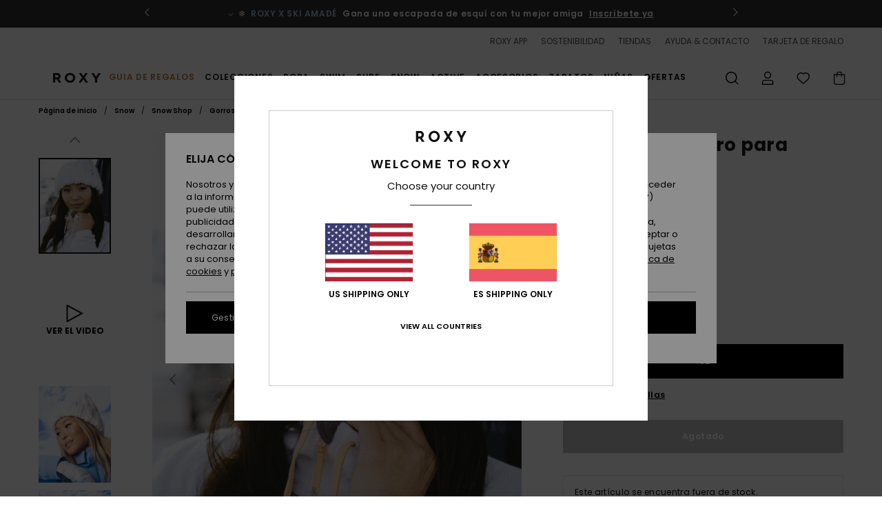

--- FILE ---
content_type: text/html; charset=utf-8
request_url: https://www.google.com/recaptcha/api2/anchor?ar=1&k=6LfSFR4hAAAAAExc1mBbCYRz3wK7JDlfiVFptL0y&co=aHR0cHM6Ly93d3cucm94eS5lczo0NDM.&hl=en&v=naPR4A6FAh-yZLuCX253WaZq&size=invisible&anchor-ms=20000&execute-ms=15000&cb=gyl8b5x588z7
body_size: 45409
content:
<!DOCTYPE HTML><html dir="ltr" lang="en"><head><meta http-equiv="Content-Type" content="text/html; charset=UTF-8">
<meta http-equiv="X-UA-Compatible" content="IE=edge">
<title>reCAPTCHA</title>
<style type="text/css">
/* cyrillic-ext */
@font-face {
  font-family: 'Roboto';
  font-style: normal;
  font-weight: 400;
  src: url(//fonts.gstatic.com/s/roboto/v18/KFOmCnqEu92Fr1Mu72xKKTU1Kvnz.woff2) format('woff2');
  unicode-range: U+0460-052F, U+1C80-1C8A, U+20B4, U+2DE0-2DFF, U+A640-A69F, U+FE2E-FE2F;
}
/* cyrillic */
@font-face {
  font-family: 'Roboto';
  font-style: normal;
  font-weight: 400;
  src: url(//fonts.gstatic.com/s/roboto/v18/KFOmCnqEu92Fr1Mu5mxKKTU1Kvnz.woff2) format('woff2');
  unicode-range: U+0301, U+0400-045F, U+0490-0491, U+04B0-04B1, U+2116;
}
/* greek-ext */
@font-face {
  font-family: 'Roboto';
  font-style: normal;
  font-weight: 400;
  src: url(//fonts.gstatic.com/s/roboto/v18/KFOmCnqEu92Fr1Mu7mxKKTU1Kvnz.woff2) format('woff2');
  unicode-range: U+1F00-1FFF;
}
/* greek */
@font-face {
  font-family: 'Roboto';
  font-style: normal;
  font-weight: 400;
  src: url(//fonts.gstatic.com/s/roboto/v18/KFOmCnqEu92Fr1Mu4WxKKTU1Kvnz.woff2) format('woff2');
  unicode-range: U+0370-0377, U+037A-037F, U+0384-038A, U+038C, U+038E-03A1, U+03A3-03FF;
}
/* vietnamese */
@font-face {
  font-family: 'Roboto';
  font-style: normal;
  font-weight: 400;
  src: url(//fonts.gstatic.com/s/roboto/v18/KFOmCnqEu92Fr1Mu7WxKKTU1Kvnz.woff2) format('woff2');
  unicode-range: U+0102-0103, U+0110-0111, U+0128-0129, U+0168-0169, U+01A0-01A1, U+01AF-01B0, U+0300-0301, U+0303-0304, U+0308-0309, U+0323, U+0329, U+1EA0-1EF9, U+20AB;
}
/* latin-ext */
@font-face {
  font-family: 'Roboto';
  font-style: normal;
  font-weight: 400;
  src: url(//fonts.gstatic.com/s/roboto/v18/KFOmCnqEu92Fr1Mu7GxKKTU1Kvnz.woff2) format('woff2');
  unicode-range: U+0100-02BA, U+02BD-02C5, U+02C7-02CC, U+02CE-02D7, U+02DD-02FF, U+0304, U+0308, U+0329, U+1D00-1DBF, U+1E00-1E9F, U+1EF2-1EFF, U+2020, U+20A0-20AB, U+20AD-20C0, U+2113, U+2C60-2C7F, U+A720-A7FF;
}
/* latin */
@font-face {
  font-family: 'Roboto';
  font-style: normal;
  font-weight: 400;
  src: url(//fonts.gstatic.com/s/roboto/v18/KFOmCnqEu92Fr1Mu4mxKKTU1Kg.woff2) format('woff2');
  unicode-range: U+0000-00FF, U+0131, U+0152-0153, U+02BB-02BC, U+02C6, U+02DA, U+02DC, U+0304, U+0308, U+0329, U+2000-206F, U+20AC, U+2122, U+2191, U+2193, U+2212, U+2215, U+FEFF, U+FFFD;
}
/* cyrillic-ext */
@font-face {
  font-family: 'Roboto';
  font-style: normal;
  font-weight: 500;
  src: url(//fonts.gstatic.com/s/roboto/v18/KFOlCnqEu92Fr1MmEU9fCRc4AMP6lbBP.woff2) format('woff2');
  unicode-range: U+0460-052F, U+1C80-1C8A, U+20B4, U+2DE0-2DFF, U+A640-A69F, U+FE2E-FE2F;
}
/* cyrillic */
@font-face {
  font-family: 'Roboto';
  font-style: normal;
  font-weight: 500;
  src: url(//fonts.gstatic.com/s/roboto/v18/KFOlCnqEu92Fr1MmEU9fABc4AMP6lbBP.woff2) format('woff2');
  unicode-range: U+0301, U+0400-045F, U+0490-0491, U+04B0-04B1, U+2116;
}
/* greek-ext */
@font-face {
  font-family: 'Roboto';
  font-style: normal;
  font-weight: 500;
  src: url(//fonts.gstatic.com/s/roboto/v18/KFOlCnqEu92Fr1MmEU9fCBc4AMP6lbBP.woff2) format('woff2');
  unicode-range: U+1F00-1FFF;
}
/* greek */
@font-face {
  font-family: 'Roboto';
  font-style: normal;
  font-weight: 500;
  src: url(//fonts.gstatic.com/s/roboto/v18/KFOlCnqEu92Fr1MmEU9fBxc4AMP6lbBP.woff2) format('woff2');
  unicode-range: U+0370-0377, U+037A-037F, U+0384-038A, U+038C, U+038E-03A1, U+03A3-03FF;
}
/* vietnamese */
@font-face {
  font-family: 'Roboto';
  font-style: normal;
  font-weight: 500;
  src: url(//fonts.gstatic.com/s/roboto/v18/KFOlCnqEu92Fr1MmEU9fCxc4AMP6lbBP.woff2) format('woff2');
  unicode-range: U+0102-0103, U+0110-0111, U+0128-0129, U+0168-0169, U+01A0-01A1, U+01AF-01B0, U+0300-0301, U+0303-0304, U+0308-0309, U+0323, U+0329, U+1EA0-1EF9, U+20AB;
}
/* latin-ext */
@font-face {
  font-family: 'Roboto';
  font-style: normal;
  font-weight: 500;
  src: url(//fonts.gstatic.com/s/roboto/v18/KFOlCnqEu92Fr1MmEU9fChc4AMP6lbBP.woff2) format('woff2');
  unicode-range: U+0100-02BA, U+02BD-02C5, U+02C7-02CC, U+02CE-02D7, U+02DD-02FF, U+0304, U+0308, U+0329, U+1D00-1DBF, U+1E00-1E9F, U+1EF2-1EFF, U+2020, U+20A0-20AB, U+20AD-20C0, U+2113, U+2C60-2C7F, U+A720-A7FF;
}
/* latin */
@font-face {
  font-family: 'Roboto';
  font-style: normal;
  font-weight: 500;
  src: url(//fonts.gstatic.com/s/roboto/v18/KFOlCnqEu92Fr1MmEU9fBBc4AMP6lQ.woff2) format('woff2');
  unicode-range: U+0000-00FF, U+0131, U+0152-0153, U+02BB-02BC, U+02C6, U+02DA, U+02DC, U+0304, U+0308, U+0329, U+2000-206F, U+20AC, U+2122, U+2191, U+2193, U+2212, U+2215, U+FEFF, U+FFFD;
}
/* cyrillic-ext */
@font-face {
  font-family: 'Roboto';
  font-style: normal;
  font-weight: 900;
  src: url(//fonts.gstatic.com/s/roboto/v18/KFOlCnqEu92Fr1MmYUtfCRc4AMP6lbBP.woff2) format('woff2');
  unicode-range: U+0460-052F, U+1C80-1C8A, U+20B4, U+2DE0-2DFF, U+A640-A69F, U+FE2E-FE2F;
}
/* cyrillic */
@font-face {
  font-family: 'Roboto';
  font-style: normal;
  font-weight: 900;
  src: url(//fonts.gstatic.com/s/roboto/v18/KFOlCnqEu92Fr1MmYUtfABc4AMP6lbBP.woff2) format('woff2');
  unicode-range: U+0301, U+0400-045F, U+0490-0491, U+04B0-04B1, U+2116;
}
/* greek-ext */
@font-face {
  font-family: 'Roboto';
  font-style: normal;
  font-weight: 900;
  src: url(//fonts.gstatic.com/s/roboto/v18/KFOlCnqEu92Fr1MmYUtfCBc4AMP6lbBP.woff2) format('woff2');
  unicode-range: U+1F00-1FFF;
}
/* greek */
@font-face {
  font-family: 'Roboto';
  font-style: normal;
  font-weight: 900;
  src: url(//fonts.gstatic.com/s/roboto/v18/KFOlCnqEu92Fr1MmYUtfBxc4AMP6lbBP.woff2) format('woff2');
  unicode-range: U+0370-0377, U+037A-037F, U+0384-038A, U+038C, U+038E-03A1, U+03A3-03FF;
}
/* vietnamese */
@font-face {
  font-family: 'Roboto';
  font-style: normal;
  font-weight: 900;
  src: url(//fonts.gstatic.com/s/roboto/v18/KFOlCnqEu92Fr1MmYUtfCxc4AMP6lbBP.woff2) format('woff2');
  unicode-range: U+0102-0103, U+0110-0111, U+0128-0129, U+0168-0169, U+01A0-01A1, U+01AF-01B0, U+0300-0301, U+0303-0304, U+0308-0309, U+0323, U+0329, U+1EA0-1EF9, U+20AB;
}
/* latin-ext */
@font-face {
  font-family: 'Roboto';
  font-style: normal;
  font-weight: 900;
  src: url(//fonts.gstatic.com/s/roboto/v18/KFOlCnqEu92Fr1MmYUtfChc4AMP6lbBP.woff2) format('woff2');
  unicode-range: U+0100-02BA, U+02BD-02C5, U+02C7-02CC, U+02CE-02D7, U+02DD-02FF, U+0304, U+0308, U+0329, U+1D00-1DBF, U+1E00-1E9F, U+1EF2-1EFF, U+2020, U+20A0-20AB, U+20AD-20C0, U+2113, U+2C60-2C7F, U+A720-A7FF;
}
/* latin */
@font-face {
  font-family: 'Roboto';
  font-style: normal;
  font-weight: 900;
  src: url(//fonts.gstatic.com/s/roboto/v18/KFOlCnqEu92Fr1MmYUtfBBc4AMP6lQ.woff2) format('woff2');
  unicode-range: U+0000-00FF, U+0131, U+0152-0153, U+02BB-02BC, U+02C6, U+02DA, U+02DC, U+0304, U+0308, U+0329, U+2000-206F, U+20AC, U+2122, U+2191, U+2193, U+2212, U+2215, U+FEFF, U+FFFD;
}

</style>
<link rel="stylesheet" type="text/css" href="https://www.gstatic.com/recaptcha/releases/naPR4A6FAh-yZLuCX253WaZq/styles__ltr.css">
<script nonce="nxvwblH6ybRoQ4j4gE6X2A" type="text/javascript">window['__recaptcha_api'] = 'https://www.google.com/recaptcha/api2/';</script>
<script type="text/javascript" src="https://www.gstatic.com/recaptcha/releases/naPR4A6FAh-yZLuCX253WaZq/recaptcha__en.js" nonce="nxvwblH6ybRoQ4j4gE6X2A">
      
    </script></head>
<body><div id="rc-anchor-alert" class="rc-anchor-alert"></div>
<input type="hidden" id="recaptcha-token" value="[base64]">
<script type="text/javascript" nonce="nxvwblH6ybRoQ4j4gE6X2A">
      recaptcha.anchor.Main.init("[\x22ainput\x22,[\x22bgdata\x22,\x22\x22,\[base64]/[base64]/[base64]/[base64]/[base64]/[base64]/[base64]/eShDLnN1YnN0cmluZygzKSxwLGYsRSxELEEsRixJKTpLayhDLHApfSxIPWZ1bmN0aW9uKEMscCxmLEUsRCxBKXtpZihDLk89PUMpZm9yKEE9RyhDLGYpLGY9PTMxNXx8Zj09MTU1fHxmPT0xMzQ/[base64]/[base64]/[base64]\\u003d\x22,\[base64]\\u003d\x22,\x22wrvDoMK0woDDvFfCjS9ETS3CpcO1Tjw9wopbwo9Sw4LDnRdTC8K9VnQ8Z0PCqMKtworDrGV2woEyI3oyHjRtw4tMBggSw6hYw7w+ZxJwwo/DgsKsw7jChsKHwoVkPMOwwqvCpsKZLhPDk3PCmMOEO8OgZMOFw5TDm8K4Vj1dcl/Cr34+HMOfXcKCZ0MdTGUcwqRswqvCuMKsfTYPAcKFwqTDtcO+NsO0wr3DuMKTFE/DiFl0w7YwH15nw6xuw7LDgsKjEcK2Yw03ZcKRwqoEa1FtRWzDtsOsw5Eew7XDtBjDjzMybXdbwqxYwqDDpsOuwpk9wq/CsQrCoMOAOMO7w7rDpsOyQBvDgwvDvMOkwrgRcgMWw4I+wq5Kw7XCj3bDui83KcOVdz5ewojCqy/CkMOaO8K5AsOTMMKiw5vCsMKqw6BpLg1vw4PDosOEw7fDn8Kfw5AwbMK0R8OBw79FwoPDgXHCgMK3w5/[base64]/CpcOcw6jCk8KaMBprw4Bmwr91LX1MJcOOL8KawrPClcOZM3XDnMOtwogdwo86w4hFwpPCjcKBfsOYw7zDq3HDj2PCl8KuK8KTFygbw4vDqcKhwobCrT96w6nCmsKdw7Q5N8O/[base64]/CgcKuP07DnsKzdhbCmcKNehbCvx3CjcOmRSjCvzHDqcKQw41xP8O3TsK+P8K2DRfDlsOKR8OqIMO1ScK0wqPDlcKtawVvw4vCrsOUF0bCmcOGBcKqGcOlwqhqwopbb8KCw7XDq8OwbsOIDTPCkGXCqMOzwrstwrtCw5l/w5HCqFDDvHvCnTfCmzDDnMOdbMO9wrnCpMOgwrPDhMORw5bDk1IqI8OMZ3/[base64]/DrcO7J3VzwrhjwrgxHcO6IMK7QcOmw4hiBMOtP3XCiXvDpcKIwo0naFjCihDDj8KTesODXsOCPsOOw51xOMK3RzoybzjDqiDDhcKfw4R1VFfDtg5fYHVPeykzA8K9wrrCr8O/e8OoS3s9MWLCl8OGQ8OdKcKuwoAjeMOcwqd5K8O6w54MBR0QJUAyQlQMYMOHH3zCnWTCqS0+w6xFwq/[base64]/[base64]/[base64]/w7PCicK2BElhw6zDgxEHwpnCl24rw4nCssKPbcKyw6pCw7s4d8ONEi/DvMKaecO6RQbDn3UVU050Zw3Cg3Q9L2bDtMKeUng8woVHwqE4W3MDEsO2wpbCtU7Cm8O3Zx/CvsKYMl4+wq5iwpFBe8KwaMOfwrcmwoXCtMOow58BwqhTwpw0GgfCs3LCuMOWJ092w43CkzPCm8KFwr8SLMKRw7vCtn4IfcKbJXTCt8O/[base64]/CsgMowpjCtWk5WsKfDUvCoS/Cj8KADcOBOSvDpcOZbcK1E8KMw7LDiXkbKQHDtWMRwoZRw5fDo8KGYsOiCMKPH8KMw6/[base64]/CuMKMPcKQaC18wprDoTPCpsKywojChcOfRcO7w5LDg0VXOsK7w6nCosKYe8O7w5HCgcOmTsKiwpl5wqV5SnI/ZcOQBMKbwoZ7wp0Qwp9iHnN2e3vDmDPCpsKJwqAUwrQWwpzDkGx8eHTCiwEgPsOGNEZrRcO1HsKywrzDn8OFw5bDgE8Ea8OSwpPDhcOROg/CjWJRwpjCvcOvRMK7ORdkw6/Dki9hQTo9wqskw4AlGMOgIcK8HjTDqsKKX0TDq8OcXUDDg8OVSXtZEmoVWsK/w4cUFXwtwoxANl3CkhIrcS8dXyIJRT/CtMKFw7zCv8ODSsOTPHTCkAPDnsKFX8Kfw4vCuSldMU8vw7nDicKfTXfDusOowoBqacKZw6ETwrTCuADCpsOiZgZWOzEFZsKXQEohw53ClD/Du3bCn0jCqMKZw63DvV5TfRc/wqDDqGlbwod/w50oMsO8YyzDj8KCHcOiwr9aScOZw4TCgsKOeA/[base64]/DiA4ZcjlcwqbDmnQ4wrPDilcgaX1dDcOYVwkBw6XCt3jCocKQZcK6w7vCpX5QwowlfVELfCzCg8OAw7xFwqzDpcKZIEllb8KaLSrCgHHDvcKpX0RcOGfCgMOuBxR0cB0uw7kBw5/DqSDDksO+LsO6em3DisOAEw/DscKIDTgiw4rCs3bCl8OYw6jDrMKQwokpw5bDgsOKXyfDt1LDjEwjwpoSwrDCnDdSw6/Chz7CrDNtw6DDtH81H8Odw47CkQ7DgBJnwr4Gw47Dr8OOwodYE2RQEcKcKsKcAsODwpBzw6XCt8KRw5EFAh4/LMKdBhQrYXsuwrzDrS3CuhVgQTMcw4TCogJ5w77DjCpQw7jCgwXDncKofMOiAH1IwrnDiMKuw6PDrMKjw7jCvcOOwp7DuMOZwrjDk0bDkTARw45pwo3Dq0bDoMKSAFcvRAglw6c/BF1LwrYbesOFOXlWeybCm8Kiwr3DpsO0wpw1w41WwoomXGDDjSPCkMKxXCdEwqVSWsOAb8KCwrRmdcKmwo0ow6lXKXwYwrUIw7o+RsO4Ll7CsjTDkxVLw7/[base64]/w5E1G8Kew5ZtwpMSw6vCtcODIjfCtcKaVw0SX8Oaw5x2f0syOnXCsnLDvF8hwo5Rwph7IgYdL8ObwoZnSjLCjxbDozc5w6drdhHCucOtBk7DhcK3XnjCrcOuwqc2DhhzNxk/IRDDmMOswr7CuF7CkMO2S8OPwoIfwpgvDsOKwoN0wonCh8KHAsK0w5dBwq5QS8OjO8OCw54BAcK2I8O1wrtFwpMSCHJGeBQgc8KEw5DDnTbChCEcMXbCpMKjwr7CkcOzwqvChMKnBxgKw6gSLMOYK2fDj8KQw69Vw5/Cn8OtCcOVwpfCl1AnwpfCkcOSw6ZhHjJlw5TDocK5WidiRGLDo8OjwovDgTwkPcK9wpPDv8OhwrjCh8KvHSLCqErDnsOBIsOZw4Z+VWB5TTXDvhlMwpfDtyl1bsOpw4/CnsO2X3gZwoYdw5zCpnvDuTRbwrtIHcOeLhciw4jDunHDjgRsLTvDgRIxDsKcKsOSw4HDqF0twrd/YsOPw7PDgcKTVcK0w6zDusO7w65Zw5U+T8Ouwo/[base64]/DtT/DrGbCh8Omwp3DoMOqB8OdBsOTwpNmY3pHYMK6w7/CvcKoYMO2L3RYBcOOw41rw5nDgE1GwojCpMOGwpYuw6tGw7jCsSbCnUHDuVjCtMKkSsKXTDl1wpbDhyPDkEoabl3CkQDCqMOjwqLDpsO4T3h6wr/[base64]/[base64]/w6gzw5QCATBgwos6wr1LWD/DhBEsHcKQFcOQXMKGwpkRw5siwpHDiDlHZlHDnWEgw5V1MgZSCcKBw6zDnxAXZnXCpEHCvsOFDMOrw7nCh8KkTCMjBAFTVjfCkEPCi3fDvTcew5cDw6hxwpRdSh8oLsK/YjRAw6llODfCjMKPLW/CrMKOZsK/a8KdwrzDp8Kkw5cYw79VwrsoasKxQsKBw5DDvsOewrs6AMO+w5dAwqLCn8OtP8Orwp5PwrUJUWBsHxkawrjCscK4ccKaw54Sw5LDqcKsPMO1w7TCvTvCsSnDmAscwoM0ZsOHwpLDvcKTw6PDmhLDkQguBsOtXz5cw6/[base64]/[base64]/DjMOCf8K0A8Kew7DDkEFsw67CtcK5VQNqw5zDmiLDt3B3wodMwqvCvU1DMx7ChBXChzoYAVDDtAnDhHTCjAnDkVYTAVsYNGrDvVw1CURlw7UTMMKaf3UlHEXDv2U+wrV7QsKjbsOyQCt/MsOrwrbClkxWQMKJasOdUcOcw4QKwr5Nwq3CuCVZwrtew5DDpSnCkcKRE0TDt144w4rCqMKCw7lrwqQmw6FOLcO5wp5Vw4DDmGrDmlMkZxhRwrrCq8KOPcO2fsO/ZcOLw57Ch3PCtzTCrsKZfnkgBVfCvGF5NMKLIyVRG8KpHMK1LmUDAi0uC8KjwrwAw75sw7/[base64]/DjMO7wrXChz4awq7DucKgYW9gwoDDvmTCh3fDlmXDt2hNwo0Vw5Y+w7MoTBloG0wmI8O3AsOgwrsQw5/Chw1oMjsrwoTDqMOYAsOxYGM8wqPDm8Khw5XDt8OZwqUQwr/DmMOHK8Onw67CgsOnNTw8w5zDl3TCpgPDvhPCsxvDqSrCi1UtZ08iwot/wrDDp0JMwovCp8O5wobDjcOJwrdZwpYqHMKjwrJ/JxoBwqN7MMOLwp0/[base64]/[base64]/DmnddMcOGw7XDjGkFAcO6U8KcwqjChHl2GhnDhMKdDSXCpxgHLsOkw63DrsKQS23DuGHCkcKOHMOfIW7Dm8OrLMO7wrLDnAdowprDvsKYQsOKPMOCw7vCm3dhZz3DvR/Chw9vwrU5w6TDp8KhGMK1OMKUwoVRf05Dwq/CqsK9w47CsMO9wp96MwNlPcOKKcOPwotDcQVEwqx/w43DqsOFw5UowrvDjwl8wrzCvFhRw6vDuMOVQ17DvcO+woYWwqTCoinCiiDDh8OGw6JIwpfDkEvDkMOww7Q/X8OSCHnDmcKXw5lbIcKSCMKDwoFHw7YxCsOEwoBqw54dFRvCiTgfwoVQe3/[base64]/CoyQkOsODwqDCqcOQW8KvwrTCv3XDj08MDsOSMARja8ONeMKEwqhYw5kTwpnDgcK+w7zDgCtvw5LCgAppd8OLwqckL8K7JkwHXcOGw5LDr8Oqw4zDvVrCtMK0w4PDn3HDo3XDgEDDl8KoBEzDoi7Csw7DrFlDwpNqwpNKw6/DkRs3wrrCp1wVw67CpjHChVTDhwLDpsKEwp8Gw67DrMOUSDzCgCnDlDdOUWPDusO0w6vCjsOyHMOewqopwoTCmicPw5zDp0p3QsOVw5/CjsKrR8KRw4M+w5/DmMOpSMOGwrjCgBDDhMKMI2IdVANCwp3CjjnCjcOtwo5Iwp/[base64]/[base64]/CnQTDgMKZA8O4RFsVw5DCllwuw5EEwo9DwrvDqRPDssKIOMKZw5gqEzQwK8OvT8O2K3bCpG0Ww7YZYyVqw7HCt8KMQXrCunTCk8OFD0LDmMKqalFaEcKdwpPCpABEw4TDqsKHw5/Cnn0AecONMDgzfF4Hw5EJRwNAHsKCw6ZTMVhCXA3DtcKew7/Cr8KKw45WWT4DwqDCkybCmDTCg8OzwoI/UsOZO2h6w4d2Y8OSwo4zRcOTw5srw67Cv3DDhsKFTsOmecOEBcKmfcK1f8OQwoouASDDhVjDriY0w4VYwoQyPU0lEcKFDMOUF8OJKcO5UMOGwo/CvUzCocKuwp85fsOCNsK+wrAtc8KVbsKnwo3CrUAdwpMAEj/DncOROsOnNMOhwoZhw5PCkcOoMTRIVsKiDcO4JcK9KAAnbcKlw4nDnDPDoMOHwpg5M8KgOBoWTsOUwrTCusOlVcOyw7c0JcOpwp0hUE/DgUzDt8O1wqhvH8Knw6FkTDN1wqpiFsKaS8K1w4g/QMOrKwo5w4zCkMKWwpYpw5XDgcOuW0XCtTPDqjQLJMKZwrgQwqrCsEgbSGUCDU8KwrgrF2tpJ8OwGVZGEXrDl8KKL8KRwq3Dr8Ozw5fClCUTL8KWwo/DrxAAE8O+w516NXLClyBYYkI4w53DlcOtwoXDsWPDrCNvCcK0eVQxwqzDowNlwobCqlrCqCxowqrDtnA2KwTCplB0wo/DolzCvcKew5wsfMKcwqpuBTnCumPDhURJNcKtw5U3A8OoBxMQaDN2KTPCjGx3C8O3DsOswrwCKWUowoMhw4jClXNBBMOkccKqcB/DjzQKWsOiw4rDnsOCI8Obw4hRwrDDrWcyE1s6P8O/EXvDqMOPw7oEFcO+woh2ICIgw5LDmcOKwqPDl8KoAMKsw5wDC8Kcwr7DrEfCr8KoP8K1w6wLw4fDpxYkZRjCpMKXNGNxE8OgAyJAMDHDpCHDicOUw5PCryQwPjEVaifCnMOhbcKgehgewr0oe8Osw5lvIsOkNMOywrYeB2VZwp/Dh8OOZgHDq8OIw7lewpfDisKfw4nDlX7DlMOXw71qHsK0ambCk8OVwpjDlRhzX8Orw7xgw4TDqhtJwo/[base64]/CvQp1w5/DicKkA8OxwopWV8KQwofDhsKxw6XDuTzDh8Obw55SMyLDnsK/N8KBHcKHPldBMkZsMjrCosKsw5LCpgjDrMO3wrpqe8OGwpFGSsK2bsOFdMObHE3DvxbDnMKpHkvDgMOwLRcECcO/MA0YeMOuRXzDucKvw604w6vCpMKNwo08wo4qwqHDpFvDvXjDt8KPPsKxLifCq8KIFWvCl8K1D8Ofw4NiwqBgQTM+w6g5ZDXChcOlwonDu11GwoRgQMKqC8OebsKWwr4/KGguw6XCksKsXsK2wqTDtMKEaWdSPMOSw5/Dm8OIw4HChsKsTEDCkcOow5nClWHDgx/[base64]/DsRMzB8KdUsK+RnERw7TDrSJzVcKpw7lJwpkpwol/wpAXw5zDq8OHcsKBf8OgSU5CwrE2w6Eww6rDk3ckAFDDjV58J2hqw5dfGj0Ewol4TyPDscOdHRwKCE0qw4/CiBJXWcKRw6sOw7nCucOzDDtYw4/DkmRew7okAw7Cm0ozP8OPw401w4XCs8OMUsOEOAvDnFlewp/Cs8KDZ39cw5jCtWpNw6TCnFnDpcKywq4XO8KhwoJcBcOKBA/CqRFCwoAKw5U5wqvCgB7DgcKqOnfDgjHDryzDswXCokJwwpI6b1bCjkTCiAgNIsK2w7DCq8KaLxjCuXklw7LCisOUwq1XaS/Dh8KNQcOefcK1woVdMijCt8KVXhbDhMK7JVQcacONw7vDmTDCr8KXwo7CggHCrQoiw4zDmMKXEMOEw73CoMKrw4rCtVrCkxMLJMKAFGbCllDDsmwYWMK8LjcIw5pkPA15HcOYwqPCm8KyX8Kew7XDsQcDwrojw7/CqkzDvsKZwp18wrTCuBTDlRfCi2JiVcK9OkjCsVPCjTHDrcKpwro3w5LDgsO4bz7Csz0dw71qbcK3K0vDuxMuanrDtcKVAFR4wqw1w7BHwrNSw5dIHcO1DMO8w7xAw5YKK8OyV8Obwq9Iw7TConF3wrp/[base64]/w6PCn0XCv8KKK8Kpw4ofFMK3wq3DpADDvB/[base64]/wqjDtMOpQDvDjFHDmMKjw7vDtXDCp8K0w58GwpV/w7w5woloLsOHAljDlcORS3IKLMKBw7NIeAc+w5sowonDr21adsOTwqJ7w4JyN8KTdsKJwojDvsKpZnjCmx/CnlrDk8O9LsKzwoYSET7CnwnCrMOTwrjCt8KOw6LCu03Cr8OMw5/DqMOowqvCk8OENMKWYmwdL3nCicOsw4bDlENvBzcYQsKfOhphw6zDgTDDlcKBwo3CtsO6wqHDkCfDulwVw4HCskXClVkQwrfCosOfIMOKw77Dh8OEwpwYwo9RwozCjmUdwpRHw7d2JsOSwrjDo8K/MMKKw4jDkBzCp8K5w4jCtsKtfinCj8Ohw6RHwoVOw7U0w6sSw77DrQvCnsKKw5/CnsKCw7PDm8Olw4lRwr/DrAnCjGhcwr3CtCnCnsOmBw9LbjXCowDCjmJRNGcHwp/DhMKvwqnCqcK0DMOiX2c2w6kkw6xow7zCrsKdw7NVSsO7MnFmM8Ofw6Rsw7sbQVgrw4szC8Odw5pdw6PCi8KCw7xowoDDsMO7OcOEJMK0bcKew7/DscOSwoYNYT0DVXBEC8Kww73CpsKewqjChsKow55Awr9KFXwvLmjCsAIgwpgdHMOowoTCowDDqcKhdBXCpcKowrfCscKqK8OCw6TDtMO2w4LCvVTCunE2woDCssOJwro+wr8Ww5/CncKHw5Awe8KnNMOHZ8K/w7rDpmUkZU4Yw4rCqTU1w4PCrcOZw4Y/PcO4w5ZVw4TCqsKpw4ZxwqA1Exx2AMKyw4NMwo1kW3TDs8KFKBo6w7MNJk7Cs8Opw7BPLsKRw6/[base64]/MCM5dsO9w6ESUcKQwozCiF4rwoPDlMOqw7Vrw65lwo3CrMK0woTCisOLFDHDiMKQwoFawqRWwphjwqMIMcKNL8OCw6wNw5M+HwLCuE3CmcKNasOCRz8GwqgWQsKdfF/CpHYvfsO4AcKNfcKKfcOYw5jDt8Ojw4fCq8KkBMOxKsOIwonCgwUnwqrDty7DqsKoRUzDn3YdDMKjXMOewqnDugkQWMKDb8O9wqJOVsOUBgQFcQnCpSQHwrLDjcKgw4JiwqUDFGdiCh3CvVbDnsKVwr05HEACwrLDuTHDiEJMSVcHb8OfwqBXKzNNBcOMw4/[base64]/DiFHCrgVnwrcoRXDDhX9wVEvCrMKAw5kYwowQU8OAZcK0w4XCl8KgLGjCtcOYWMOUUAs0CsOPaQBYJ8KywrVSw4fDnknChAXDpFx2d3dTY8KhwpXCsMKiZlbCp8KkYMOKSsOawqrDo0t0dzUDworDhcOaw5Ifw6rDkxPCljLDngYHw7DCtm/Dn0PCrm8/w6FIDXZYwpLDpDTChsOtw57CoS3DhsOVBcOBHMK6w70/f34JwrluwqsMVBPDoSjDlHrDuArCmnLCi8K0LMO+w7Umw47DkEfDk8KKwoprwpPDhsOjADhuLMOfdcKuwrMDwoY9w7MUEhLDpzHDlcOkXifCvcOQXk5uw5U2dMK9w7Yvwo18Ym5Lw5/Doz7CoibDm8OnR8OsAGbDlGl5VMKbwrzDu8OswrbDmBBrJl7DkW3Ck8OWw57DgD7CtGfCgMKfXw7DrmrDtnPDlz/[base64]/[base64]/RsOvwpnChAjCiS5fwrDCksOMw4XCl0/DhR/[base64]/[base64]/[base64]/Ctnh9wpZrU8KuQMKiwo7CsjQLVBTDjGHCpVFNw48Lw4/Djn52Um11JcKqw7cfwpN0wrdLw4rDtS7DvlfCqMOOwonDjj4ZMsK7wpfDmTojTMOBwp3DjMOTw6/CsTrCkVAHCsOtF8O0IMKHw7nDucK6Iz8swrTCrMOpV3YNCMOCPwnCgTs7wqplAnNGS8KyYAfClx7DjcO0EMKGRBDDlwEdLcKtVMK2w77CiAJ1T8OEwrLCu8KEw4rCjRl/w7wjKsKSwoBEGWvDtU52OzwYw4hIw5NGfsOYDWRAKcKKKlHDkG87esO0w5YGw5/[base64]/CscOCw7PCqVQPwpMVwq/Dhk/DiiAww5rCu8OpWcK6ZsKvw4BCMcKbwqtMwoXCnMKgYDA6IMKpKMKGw7PCkiE8w6towpTCh2/DgmJ4VcKnw5s0woA3I0fDu8O9dUfDumdyYcKCC1zDlXLCrSbDvDNJHcKKL8O2w73Cp8Kpwp7Du8OqFsOYw7fDjW/CjELDjR0mwoxnw5I+wpxQCMKUwpDDm8OjAsK6woPCiS/[base64]/Dik9LwrrDnMKZwo8XAcK4d1/CkcKZRmvCk2JrXcODOcKTwpfChsK4YcKfEMOyDGUowqfClcKNwrjDrMKOOD/DncOcw5BaC8K+w5TDjsKyw7B4GlbCjMK5KiABU0/DtsOZw4rChMKUYk4gWMOXAcOVwrEqwq85YFHDg8Otwp8IwrDCmU3Dp3vDr8KtZMKsJTsYBMKOw5tBw6/DvBbDhsKwIcKHWQrDh8K5cMKhw7R4UigDMX1oYMOrV3/[base64]/FWoiU8KIwptTOcKWUzPDmDvDgiE/Ex8kZsKcwoVeZcKpwrcVw6hww53Cuw5uw4RJBQTCkMOwWMOoLjjCrzl7DmfDpU3CucK5ccOhMj4vFV/[base64]/CucOjSMOMScObIz7CrsKsc8O2WTEpw446wqTCk8OBA8OBFcOAwoHCuXvChFE3wqTDvkXDkDtaw4nDuiAiwqVNXjk1w4Atw51ZOBDDkzjCuMKDw5DDo0XCmcKkMcOJLUxhTMKAP8Oaw6fDjn/Ch8OwDsKpKifCnsK1wpnDnsOuJzvCt8OOVcK7wqxEwozDl8ONwoDCosOEVC/CjETClcKnw7ICw5jCl8KBFgonNnJWwpPCq2NACRLDm2hpwp7CtMKlw74XEcKNw6BZwpZ9woUZSDfChcKqwr5UUsKLwotwG8K3wpRawr7CrAp3PcK8wofChsKNw7lYwq3DhxPDlz0iJhV9cHXDosOhw6h4XGs1w5/DvMK4wr3CjUvChMOUXkgjwpDDrWczOMKwwqrDp8OrRcO8Q8Ohwq3DoHd5E3HCjzbCscOOwqTDuVzCi8KLAjDCicOEw7I7WjPCsXPDrSTDvjLCvzYXw6/DiDltbzxHT8KxVzkMWSbDjMKkalAzasO9O8O0wqNZw4hMa8KGYlFqwqjCt8KkDB7Ds8KnFsKzw6pbwr48eHxvwobCrEnDtzdxw5B/[base64]/[base64]/wq9zwp7CgTNmIVFQIMKWwoPDkwzCoMKywqbCgi/CoyfDil5AwozDjCRDw6fDgCdZQsOyA1cLNcK0fsOUBCzDkcKqLMOIwrLDssKsPB1jw7NGdC5ww7tAw7fCicOLw7jDui/DpMKUw7BVQ8O8fETCh8OPXXp/wpjCnlTCuMKRB8KkQldQYzrDtcODw5/ChErCl3zDh8Ogwps3NcKowprCtz3CtQsww4cpLsK3w6HCpcKIw53CusO9SFLDosOOMWbCuTFwDMKjw7MJdVtUAjc9w6Bkw7kbZlxowqrDtsObM2nCuQgNSsKLSHTDpMKjWsKDwogLNnHDssKVV3/[base64]/[base64]/DusKrIMO/[base64]/woZPfW3CkhNuOMKSasOAAsKJw7IIDEPCrsO+a8KVw57DucO9wrEKIClbw4jCkcKnAMOlwoUhS3PDkifCp8O6c8OxW2Erw4HDjcK2w6Uje8Odw4FZFcOBwpBvBMKMwppiE8KVOD86w6IZw4PCj8K2w5/DhsKkW8KEwp7DnHkCw7PCj1/CkcKvUcOoB8OSwooEIMKEIcKQw5siasOGw7nDu8KKZVwGw5QhD8KMwqJrw48+wpjCgAHDm1rCocKXwqPCosKiwprDgADCs8KIwrPCm8Ooa8K+czUDYG5uMwjDqAQAw6nCg3vCvMKNUFAIasKrew/DnTfDh2nDpsO1NsKAawTDkMOsR3jCi8KAL8KVex7CinXDpRjDtQxnbcKywqh2w7vCvsKRw47CmknCgR13Vix1MSp4b8KjEzhdw5fCpsKZKnwDX8OXcTlswqnCscOEwpE2wpfDq17DkH/CqMKrJT7DuVQsTzVLPAtuw7UJwo/CjEbCkcK2w63DuWFSw73CuG5Uw6jClgl8KDjCij3Dp8KJw4p1w5vCr8Okw7fDq8Ksw6x+Wi0XJMKqNHsuw7PCm8OIKcOPO8OSAcKWw67CpDMSMMOhacKowo5lw53CgBHDqBfDicO+w4TCmF1VOMKUTEtxLSLCksObwroDw6HClMKuOVzCpRQtJsOVw75Ww4Uwwqh/wqDDv8KdaVbDpMK+wofCr03CiMKCSMOowqgyw6fDpm7CvsOPGsKYAHtsHsKQwqfDvVIKb8KneMOtwolSXMOSBjM/PMOePcOGw5PDujVEFWMiw7TDi8KTV1rCisKsw5vDsT3DolbCklfCrhMcwr/CmcKsw4TDlXgcKm1xwpwvfcKSwrkRwqrDgDHDiSjDglFDCQHCucKww7nDjsOvUSjChHzCmWLDli3CkcOubcKjD8ODwpNPC8KJw7h/ccKTwqYaQ8OSw6YyV2V9f0TCt8OgEx7CkhbDp3HDugzDsFN3OsKEeVUyw4PDoMKmw75gwrdKG8OyRivDqiPClMKZw5tsRwHDmMOrwpoERsKOwqTDucK+YcOrworDhQk2w4rDkERzO8O3wpbChsOkIMKWKMOgw5c8ZMKfw7RBYcKmwp/DqTzDm8KuBlzCosKZccOiPcO7wo3DpcOxQAnDicOAw4PChMOyfMOlwqvDicKGw7FzwpdtUg1Hw7ZWcgYVTBfDqEfDrsOODMK1WMOQw7sVJMOXScKIw5QSw77Ct8Kww5bCslDDi8O+C8KPJiAVfFvCpMKXQsKVw4/CisKDwphawq3DoBBgLnTCtxANW34GFG0/w4lkCMO/[base64]/wp7CpMOqGyoMw5Vpwpc2XsKmMsKmE2lZPcOEeEEcw6dUNMO+w4rCvHg2bMOTYsOVDMOHwq8Owr9lwoDDjsOOwoXCg3QVGTfCm8KpwpgKw5koMB/DviXCt8O/Ww7DisKJwrHCn8Olw7jDjSFQAnUSwpYFwpDDjsO+wo01J8KdwpfDhDwowovCrwXCqwvDk8Kjw78XwpofO2QnwqBHGsKxwqxxeD/[base64]/Dm8ODdcOsesOswodmwo7CvsOWScKRwrF6wrnDvEhBLDxzwpjDo1I2TMKrw5gGw4PDisKhe255KMKqZAnChFvCr8OmNsKFZzzCncOLw6PDkBXDr8OiTUY+wqhsHDHDhlwTwrkjPcKOwqU/LMK/AGLCpGxkw7o8w6bDrT99wqoLe8KbcmHDolTClnBJPVdcwqNpwqfClldKwrVAw6Q4XCvCt8OhIcODwovCoGMsfiFVEh/Dk8O9w7bDkcKDwrd/[base64]/w6c+woPCnCRWw6PCvcKRJlnDqsKYwobDhsKNwojCk8KPwqtVw4Rsw5/DnS96wrPDhA8tw7DDksO9w7Znw6rDkkMBwo/[base64]/Do8KLwqluMsKuPk7DjcOUwp7CqMKFwqbClT/DkSjCuMOaw6rDhMO0woQIwoVPO8O3wrMSwpQWa8O9wqEccMK0w5pgQMKRw7Zmw4wzwpLCoRzDpUnCnzTCsMK8BMKSw6wLwpDDkcO7VMOyGBJUVsKvX018Y8OKZcKbQMOPasO/wp7Di3fDvsKmw7fCngrDgClaJT3ChnZJw6tbwrUyw5zCnl/DsynCp8OKCcOmwodmwpjDnMKDwoLDmUBMQcKhH8Kewq3Co8OFGkJwOx/DkmsGwrHCp0JOw6fDunrDpUoMw5UtBx/DiMOewrAGw4XDgnE4JMOUCMKxDsKbWl5TL8KYLcOmw7RUS1nClWbCisKlWn1aMl9GwpsWEcKfw6Q+w73CjmdkwrLDlTTDgsO/w4jDpV/DgRDDjB9wwpTDsW0rRMOTAFfCiTvCrcKHw5kkSghdw4g3B8O0acOXLWMWEhnCoyTCjMOfGMK/HsOPUWLDl8KHYsOYMxnCviPCpsK5McO/[base64]/DoA13Hnwpw60/[base64]/DhcO5wrZJaw3DosOTwpPDiiILwqPCtMOtSg/DkMO/CWnCv8KTbRDCi3slw6nCmnXDj0VWw4FVO8O4FWIkw4fCosK5wpPDlMKYw47CtnliMcOfw5nCncKVaFFywofCtVBdw57ChVNew7HDtMOiJlrCkmHCkMKfAldRw43DrsO0w7x8w4rCvsOyw7stw7/CjMKXckpZNV9WDsO+w6XDmkgyw6FSK1fDtcOoe8OQFMO1fVl2w53DsTBfwpTCqTjDtcO0w5UEYcOZwo5SScKBS8K8w68Iw7DDjMKkfD3ChsKBwrfDucOWwrfDu8KmWyRfw5wSUFLCtMKZw6TCvsOlw4nDmcKqwq/CrQXDvGpzw6LDksK4FVZWTibClSBAwpjCgcKvworDtXXCtsKIw49zw4XCg8Kuw5oVf8OFwoPCo2bDkDTDkVl7aCbCiG0iUi8owqRjbMOuRxI6fw3Ci8O8w49vw7x3w5XDojbDqWbDrcKbw6TCssKqwr0EDcOydsOWK0lbN8K5w7jClQBIM03DosKKQ2/ChMKDwrQew73CqxLCr0DCvEvDiGHCk8OHb8KeVMOVVcOKBMK/CVlhw4NYwpVNGMOlGcO7WwdlwpDCusKUw7rDvQpywr0Fw4/CmMK9wroyTcOZw4nCpwXCrkfDnMOuw4puSMKBwoMJw7TDv8KFwpPCpynCmT8CdsOnwpRmdcKJJ8KvRBc3Wm5Tw4jDq8KMbVMtc8ODwqELw4gcw4ETfB5BRRUgFcKNTMOjw6TDlcKfwrPCqmbCv8O3QsK7RcKRAcKrw5DDqcK3w7vCmR7CsyMpHX53SH/DkcOJXcObAMKOKMKUw5U9BkB9Wk/[base64]/CoBjDqXzDtMKIwrXCqjnDgz3CocOJScKZPsKAw5rChMOlOcKLPsOjw4TCuw/CnUbCuXdqw5LCn8OENhAfwoLDohp+w6UiwrZnw7hvVFEAwpEPw6VDUjsZdxfCn3PDgcOyKzEwwqVYHlbCkC0weMO1CcOww7fCpzDCpcK5wpLCgsObVsK4W3/Csjh+w6/DoGzDvMOWw6sGwo/DncKbOwLDlz4kwoLCqw5uYjTCqMO/w5pdw6XDtEdwKsKFwrlxwp/DlMO/[base64]/Dl2sgN8Kwwowdw5fCtcO6wr4+w41zw4bCjVVOaAXCrsOvBBFJw6DCqsKQBBtlw67Cj2nCiiMfDxTCqzYkZCTCgWHDmwlMEjDCicOiw6/DghzCtk9TA8OgwoNnEsOSw5Nxw5bCuMO+ayp3wqjDsGTDni/[base64]/[base64]/EzjDiF3DogLCqAwfwozCsTcFwqzCkMKBwqhpwqJYBmbDg8OMwrAzGm4iccK1wrvDj8KwJcOLEsKTw4AOLsKVw6/DmcKoEDBvw5XDqgFUah9Qw6bCnsOtOMOudwvCrH1iwp5qCUnDocOSw4BWZxBEFsOkwrozZMKHCsKqwoN0w7BfYBHCrH90wrvDusKWH24jw7gSw78SScOiw43CnGfCkcOZScKw\x22],null,[\x22conf\x22,null,\x226LfSFR4hAAAAAExc1mBbCYRz3wK7JDlfiVFptL0y\x22,0,null,null,null,0,[21,125,63,73,95,87,41,43,42,83,102,105,109,121],[7241176,353],0,null,null,null,null,0,null,0,null,700,1,null,0,\[base64]/tzcYADoGZWF6dTZkEg4Iiv2INxgAOgVNZklJNBoZCAMSFR0U8JfjNw7/vqUGGcSdCRmc4owCGQ\\u003d\\u003d\x22,0,0,null,null,1,null,0,1],\x22https://www.roxy.es:443\x22,null,[3,1,1],null,null,null,1,3600,[\x22https://www.google.com/intl/en/policies/privacy/\x22,\x22https://www.google.com/intl/en/policies/terms/\x22],\x22BqsVPo0IHzUJvXdWGKTENDsd1QyoWgeAb2utvPXmgK0\\u003d\x22,1,0,null,1,1763056390153,0,0,[188,249],null,[78,203,111],\x22RC-OO1lMpWzDzwixg\x22,null,null,null,null,null,\x220dAFcWeA7Y-vHzVYeGCVxpY7B4FFHdDE13iY8GREeR1-g-_BumQ8WDQd2zH1tYmu2NsAgEG8GOk1CcCujffXAMsDV3GFmt6DVq_g\x22,1763139190027]");
    </script></body></html>

--- FILE ---
content_type: application/javascript
request_url: https://tags.tiqcdn.com/utag/tiqapp/utag.currency.js?utv=ut4.42.202511061410
body_size: 1683
content:
var tealiumiq_currency = {
    ts:"202511120100",
    rates:{"BWP":13.358845,"CDF":2191.675578,"NZD":1.769432,"KWD":0.30709,"XPF":103.055162,"MRU":39.726216,"BZD":2.010435,"GIP":0.760962,"KYD":0.83306,"LRD":182.92936,"TOP":2.40776,"LAK":21702.975857,"MAD":9.275395,"GNF":8677.030905,"STN":21.163381,"USD":1,"IDR":16701.732145,"DZD":130.416296,"HKD":7.77202,"FJD":2.2785,"XAG":0.01955998,"BYN":3.408255,"TND":2.950348,"MXN":18.320777,"RSD":101.193,"LBP":89510.351211,"BTN":88.48797,"LSL":17.153914,"SDG":600.5,"TMT":3.5,"PLN":3.654926,"BRL":5.2724,"IQD":1309.557541,"KGS":87.45,"CZK":20.945499,"HUF":332.476357,"UGX":3509.467265,"ZMW":22.51611,"RON":4.3896,"INR":88.542352,"SLL":20969.5,"LKR":304.156628,"ISK":126.61,"THB":32.397632,"UAH":41.98356,"XAU":0.00024197,"BHD":0.377012,"BIF":2946.885571,"SEK":9.461584,"BND":1.301505,"MNT":3582.15,"CUP":25.75,"ANG":1.79,"ETB":153.590435,"SZL":17.147522,"MUR":45.889998,"MKD":53.107696,"NIO":36.789731,"KPW":900,"JPY":154.30597368,"GYD":209.102869,"MVR":15.405,"SRD":38.574,"XOF":566.485947,"HRK":6.505367,"MOP":8.003559,"UZS":11985.03405,"COP":3751.926264,"PKR":282.655653,"KES":129.25,"MWK":1733.321785,"KHR":4018.741902,"SCR":14.331896,"KRW":1464.000464,"IMP":0.760962,"AZN":1.7,"CNY":7.1173,"MMK":2099.7,"PGK":4.221029,"GMD":73.500003,"CVE":95.323225,"VND":26310,"JOD":0.709,"QAR":3.646128,"MZN":63.950001,"BBD":2,"KZT":524.696454,"AED":3.6725,"TRY":42.240201,"PEN":3.366187,"GTQ":7.662008,"IRR":42112.5,"HNL":26.310211,"SLE":23.2,"RUB":80.952805,"PAB":1,"RWF":1452.412021,"MYR":4.1375,"TJS":9.226457,"SOS":571.23869,"PYG":7054.717319,"BDT":122.056057,"OMR":0.384505,"XDR":0.705352,"LYD":5.454946,"AWG":1.8075,"ILS":3.221495,"PHP":58.915,"TWD":30.981101,"EGP":47.1945,"AFN":66.435742,"AMD":382.495648,"SHP":0.760962,"TZS":2453.1,"MGA":4487.468815,"CHF":0.800938,"DKK":6.448618,"KMF":420.999797,"XPT":0.00063082,"JEP":0.760962,"BMD":1,"ZAR":17.164848,"EUR":0.863602,"DJF":177.862377,"SGD":1.30185,"GGP":0.760962,"GHS":10.945355,"XAF":566.485947,"FKP":0.760962,"SVC":8.746917,"BTC":9.71251e-06,"ZWL":322,"BOB":6.907037,"DOP":64.284572,"AUD":1.533427,"YER":238.500015,"SBD":8.237372,"VUV":122.16,"NOK":10.058722,"STD":22281.8,"TTD":6.778329,"CAD":1.401925,"BSD":1,"GEL":2.705,"ZWG":26.407,"MDL":16.86919,"VES":230.804011,"SAR":3.750443,"WST":2.816,"XCD":2.70255,"ERN":15,"CUC":1,"AOA":915.361667,"BGN":1.68822,"NAD":17.15384,"UYU":39.778346,"SSP":130.26,"CRC":502.133308,"CLP":936.13,"GBP":0.760962,"SYP":13002,"CNH":7.121777,"NGN":1437.41,"BAM":1.689443,"ARS":1410.0002,"NPR":141.580409,"XPD":0.0006825,"HTG":130.815619,"XCG":1.801565,"CLF":0.023863,"ALL":83.530577,"JMD":160.434999},
    convert:function(a,f,t){
		// Convert that value to an array
		var isString = typeof a == "string",
			converted = isString ? [a] : a;

		// Iterate over the values to convert each one
		for (var i=0; i<converted.length; i++) {
			converted[i] = parseFloat(converted[i]);
			f = f.toUpperCase();
			t = t.toUpperCase();
			if (converted[i] > 0 && this.rates[f] > 0 && this.rates[t] > 0){
				var v = converted[i] / this.rates[f] * this.rates[t];
				converted[i] = v.toFixed(2);
			}
		}

		// Return the value we accepted
		if (isString) return converted[0];
		else return converted;
    }
}

--- FILE ---
content_type: text/javascript; charset=utf-8
request_url: https://p.cquotient.com/pebble?tla=aahh-RX-ES&activityType=viewProduct&callback=CQuotient._act_callback0&cookieId=adKeLO2wkZobLT8pXaG9IvRHov&userId=&emailId=&product=id%3A%3AERJHA04177%7C%7Csku%3A%3A3613378795651%7C%7Ctype%3A%3A%7C%7Calt_id%3A%3A&realm=AAHH&siteId=RX-ES&instanceType=prd&locale=es_ES&referrer=&currentLocation=https%3A%2F%2Fwww.roxy.es%2Fchloe-kim---gorro-para-mujer-ERJHA04177.html&ls=true&_=1763052788560&v=v3.1.3&fbPixelId=__UNKNOWN__&json=%7B%22cookieId%22%3A%22adKeLO2wkZobLT8pXaG9IvRHov%22%2C%22userId%22%3A%22%22%2C%22emailId%22%3A%22%22%2C%22product%22%3A%7B%22id%22%3A%22ERJHA04177%22%2C%22sku%22%3A%223613378795651%22%2C%22type%22%3A%22%22%2C%22alt_id%22%3A%22%22%7D%2C%22realm%22%3A%22AAHH%22%2C%22siteId%22%3A%22RX-ES%22%2C%22instanceType%22%3A%22prd%22%2C%22locale%22%3A%22es_ES%22%2C%22referrer%22%3A%22%22%2C%22currentLocation%22%3A%22https%3A%2F%2Fwww.roxy.es%2Fchloe-kim---gorro-para-mujer-ERJHA04177.html%22%2C%22ls%22%3Atrue%2C%22_%22%3A1763052788560%2C%22v%22%3A%22v3.1.3%22%2C%22fbPixelId%22%3A%22__UNKNOWN__%22%7D
body_size: 403
content:
/**/ typeof CQuotient._act_callback0 === 'function' && CQuotient._act_callback0([{"k":"__cq_uuid","v":"adKeLO2wkZobLT8pXaG9IvRHov","m":34128000},{"k":"__cq_bc","v":"%7B%22aahh-RX-ES%22%3A%5B%7B%22id%22%3A%22ERJHA04177%22%2C%22sku%22%3A%223613378795651%22%7D%5D%7D","m":2592000},{"k":"__cq_seg","v":"0~0.00!1~0.00!2~0.00!3~0.00!4~0.00!5~0.00!6~0.00!7~0.00!8~0.00!9~0.00","m":2592000}]);

--- FILE ---
content_type: text/javascript; charset=utf-8
request_url: https://e.cquotient.com/recs/aahh-RX-ES/complete-the-set-PDP?callback=CQuotient._callback2&_=1763052788580&_device=mac&userId=&cookieId=adKeLO2wkZobLT8pXaG9IvRHov&emailId=&anchors=id%3A%3AERJHA04177%7C%7Csku%3A%3A3613378795651%7C%7Ctype%3A%3A%7C%7Calt_id%3A%3A&slotId=product-detail-recommendations-2&slotConfigId=product-detail-recommendations-einstein-2&slotConfigTemplate=slots%2Frecommendation%2Feinstein-recommendations.isml&ccver=1.03&realm=AAHH&siteId=RX-ES&instanceType=prd&v=v3.1.3&json=%7B%22userId%22%3A%22%22%2C%22cookieId%22%3A%22adKeLO2wkZobLT8pXaG9IvRHov%22%2C%22emailId%22%3A%22%22%2C%22anchors%22%3A%5B%7B%22id%22%3A%22ERJHA04177%22%2C%22sku%22%3A%223613378795651%22%2C%22type%22%3A%22%22%2C%22alt_id%22%3A%22%22%7D%5D%2C%22slotId%22%3A%22product-detail-recommendations-2%22%2C%22slotConfigId%22%3A%22product-detail-recommendations-einstein-2%22%2C%22slotConfigTemplate%22%3A%22slots%2Frecommendation%2Feinstein-recommendations.isml%22%2C%22ccver%22%3A%221.03%22%2C%22realm%22%3A%22AAHH%22%2C%22siteId%22%3A%22RX-ES%22%2C%22instanceType%22%3A%22prd%22%2C%22v%22%3A%22v3.1.3%22%7D
body_size: 89
content:
/**/ typeof CQuotient._callback2 === 'function' && CQuotient._callback2({"complete-the-set-PDP":{"displayMessage":"complete-the-set-PDP","recs":[],"recoUUID":"ab26431c-9381-4d9f-a3e8-5c6c25bc12c1"}});